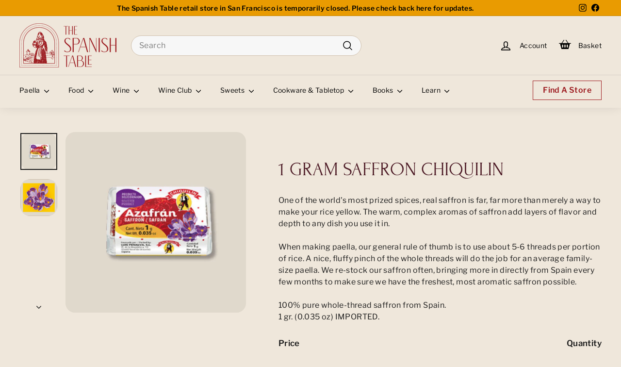

--- FILE ---
content_type: application/javascript; charset=utf-8
request_url: https://config.gorgias.chat/bundle-loader/shopify/the-spanish-table.myshopify.com
body_size: -220
content:
console.warn("No Gorgias chat widget installed or found for this Shopify store (the-spanish-table).")